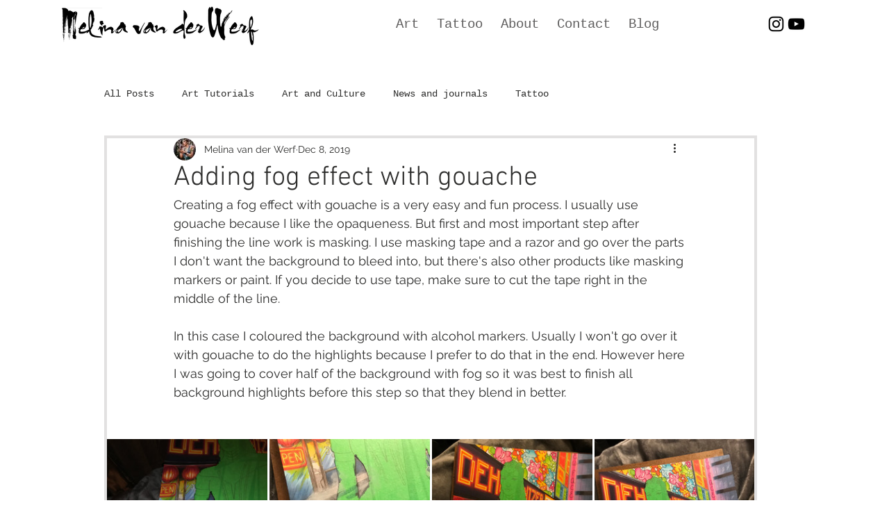

--- FILE ---
content_type: text/css; charset=utf-8
request_url: https://www.melinavanderwerf.com/_serverless/pro-gallery-css-v4-server/layoutCss?ver=2&id=1tt3a-not-scoped&items=4974_3024_4032%7C4753_3024_4032%7C4920_3024_4032%7C4763_3024_4032&container=605_932_323.578125_720&options=gallerySizeType:px%7CenableInfiniteScroll:true%7CtitlePlacement:SHOW_ON_HOVER%7CimageMargin:3%7CisVertical:false%7CgridStyle:0%7CgalleryLayout:1%7CnumberOfImagesPerRow:0%7CgallerySizePx:300%7CcubeRatio:1%7CcubeType:fill%7CgalleryThumbnailsAlignment:none%7CthumbnailSpacings:0
body_size: -222
content:
#pro-gallery-1tt3a-not-scoped [data-hook="item-container"][data-idx="0"].gallery-item-container{opacity: 1 !important;display: block !important;transition: opacity .2s ease !important;top: 0px !important;left: 0px !important;right: auto !important;height: 308px !important;width: 231px !important;} #pro-gallery-1tt3a-not-scoped [data-hook="item-container"][data-idx="0"] .gallery-item-common-info-outer{height: 100% !important;} #pro-gallery-1tt3a-not-scoped [data-hook="item-container"][data-idx="0"] .gallery-item-common-info{height: 100% !important;width: 100% !important;} #pro-gallery-1tt3a-not-scoped [data-hook="item-container"][data-idx="0"] .gallery-item-wrapper{width: 231px !important;height: 308px !important;margin: 0 !important;} #pro-gallery-1tt3a-not-scoped [data-hook="item-container"][data-idx="0"] .gallery-item-content{width: 231px !important;height: 308px !important;margin: 0px 0px !important;opacity: 1 !important;} #pro-gallery-1tt3a-not-scoped [data-hook="item-container"][data-idx="0"] .gallery-item-hover{width: 231px !important;height: 308px !important;opacity: 1 !important;} #pro-gallery-1tt3a-not-scoped [data-hook="item-container"][data-idx="0"] .item-hover-flex-container{width: 231px !important;height: 308px !important;margin: 0px 0px !important;opacity: 1 !important;} #pro-gallery-1tt3a-not-scoped [data-hook="item-container"][data-idx="0"] .gallery-item-wrapper img{width: 100% !important;height: 100% !important;opacity: 1 !important;} #pro-gallery-1tt3a-not-scoped [data-hook="item-container"][data-idx="1"].gallery-item-container{opacity: 1 !important;display: block !important;transition: opacity .2s ease !important;top: 0px !important;left: 234px !important;right: auto !important;height: 308px !important;width: 231px !important;} #pro-gallery-1tt3a-not-scoped [data-hook="item-container"][data-idx="1"] .gallery-item-common-info-outer{height: 100% !important;} #pro-gallery-1tt3a-not-scoped [data-hook="item-container"][data-idx="1"] .gallery-item-common-info{height: 100% !important;width: 100% !important;} #pro-gallery-1tt3a-not-scoped [data-hook="item-container"][data-idx="1"] .gallery-item-wrapper{width: 231px !important;height: 308px !important;margin: 0 !important;} #pro-gallery-1tt3a-not-scoped [data-hook="item-container"][data-idx="1"] .gallery-item-content{width: 231px !important;height: 308px !important;margin: 0px 0px !important;opacity: 1 !important;} #pro-gallery-1tt3a-not-scoped [data-hook="item-container"][data-idx="1"] .gallery-item-hover{width: 231px !important;height: 308px !important;opacity: 1 !important;} #pro-gallery-1tt3a-not-scoped [data-hook="item-container"][data-idx="1"] .item-hover-flex-container{width: 231px !important;height: 308px !important;margin: 0px 0px !important;opacity: 1 !important;} #pro-gallery-1tt3a-not-scoped [data-hook="item-container"][data-idx="1"] .gallery-item-wrapper img{width: 100% !important;height: 100% !important;opacity: 1 !important;} #pro-gallery-1tt3a-not-scoped [data-hook="item-container"][data-idx="2"].gallery-item-container{opacity: 1 !important;display: block !important;transition: opacity .2s ease !important;top: 0px !important;left: 468px !important;right: auto !important;height: 308px !important;width: 231px !important;} #pro-gallery-1tt3a-not-scoped [data-hook="item-container"][data-idx="2"] .gallery-item-common-info-outer{height: 100% !important;} #pro-gallery-1tt3a-not-scoped [data-hook="item-container"][data-idx="2"] .gallery-item-common-info{height: 100% !important;width: 100% !important;} #pro-gallery-1tt3a-not-scoped [data-hook="item-container"][data-idx="2"] .gallery-item-wrapper{width: 231px !important;height: 308px !important;margin: 0 !important;} #pro-gallery-1tt3a-not-scoped [data-hook="item-container"][data-idx="2"] .gallery-item-content{width: 231px !important;height: 308px !important;margin: 0px 0px !important;opacity: 1 !important;} #pro-gallery-1tt3a-not-scoped [data-hook="item-container"][data-idx="2"] .gallery-item-hover{width: 231px !important;height: 308px !important;opacity: 1 !important;} #pro-gallery-1tt3a-not-scoped [data-hook="item-container"][data-idx="2"] .item-hover-flex-container{width: 231px !important;height: 308px !important;margin: 0px 0px !important;opacity: 1 !important;} #pro-gallery-1tt3a-not-scoped [data-hook="item-container"][data-idx="2"] .gallery-item-wrapper img{width: 100% !important;height: 100% !important;opacity: 1 !important;} #pro-gallery-1tt3a-not-scoped [data-hook="item-container"][data-idx="3"].gallery-item-container{opacity: 1 !important;display: block !important;transition: opacity .2s ease !important;top: 0px !important;left: 702px !important;right: auto !important;height: 308px !important;width: 230px !important;} #pro-gallery-1tt3a-not-scoped [data-hook="item-container"][data-idx="3"] .gallery-item-common-info-outer{height: 100% !important;} #pro-gallery-1tt3a-not-scoped [data-hook="item-container"][data-idx="3"] .gallery-item-common-info{height: 100% !important;width: 100% !important;} #pro-gallery-1tt3a-not-scoped [data-hook="item-container"][data-idx="3"] .gallery-item-wrapper{width: 230px !important;height: 308px !important;margin: 0 !important;} #pro-gallery-1tt3a-not-scoped [data-hook="item-container"][data-idx="3"] .gallery-item-content{width: 230px !important;height: 308px !important;margin: 0px 0px !important;opacity: 1 !important;} #pro-gallery-1tt3a-not-scoped [data-hook="item-container"][data-idx="3"] .gallery-item-hover{width: 230px !important;height: 308px !important;opacity: 1 !important;} #pro-gallery-1tt3a-not-scoped [data-hook="item-container"][data-idx="3"] .item-hover-flex-container{width: 230px !important;height: 308px !important;margin: 0px 0px !important;opacity: 1 !important;} #pro-gallery-1tt3a-not-scoped [data-hook="item-container"][data-idx="3"] .gallery-item-wrapper img{width: 100% !important;height: 100% !important;opacity: 1 !important;} #pro-gallery-1tt3a-not-scoped .pro-gallery-prerender{height:307.64144736842104px !important;}#pro-gallery-1tt3a-not-scoped {height:307.64144736842104px !important; width:932px !important;}#pro-gallery-1tt3a-not-scoped .pro-gallery-margin-container {height:307.64144736842104px !important;}#pro-gallery-1tt3a-not-scoped .pro-gallery {height:307.64144736842104px !important; width:932px !important;}#pro-gallery-1tt3a-not-scoped .pro-gallery-parent-container {height:307.64144736842104px !important; width:935px !important;}

--- FILE ---
content_type: text/css; charset=utf-8
request_url: https://www.melinavanderwerf.com/_serverless/pro-gallery-css-v4-server/layoutCss?ver=2&id=6agqp-not-scoped&items=4820_3024_4032%7C4611_1440_2559%7C4717_1440_2559%7C3175_1140_1417&container=1225.578125_932_362.015625_720&options=gallerySizeType:px%7CenableInfiniteScroll:true%7CtitlePlacement:SHOW_ON_HOVER%7CimageMargin:3%7CisVertical:false%7CgridStyle:0%7CgalleryLayout:1%7CnumberOfImagesPerRow:0%7CgallerySizePx:300%7CcubeRatio:1%7CcubeType:fit%7CgalleryThumbnailsAlignment:none%7CthumbnailSpacings:0
body_size: -129
content:
#pro-gallery-6agqp-not-scoped [data-hook="item-container"][data-idx="0"].gallery-item-container{opacity: 1 !important;display: block !important;transition: opacity .2s ease !important;top: 0px !important;left: 0px !important;right: auto !important;height: 344px !important;width: 258px !important;} #pro-gallery-6agqp-not-scoped [data-hook="item-container"][data-idx="0"] .gallery-item-common-info-outer{height: 100% !important;} #pro-gallery-6agqp-not-scoped [data-hook="item-container"][data-idx="0"] .gallery-item-common-info{height: 100% !important;width: 100% !important;} #pro-gallery-6agqp-not-scoped [data-hook="item-container"][data-idx="0"] .gallery-item-wrapper{width: 258px !important;height: 344px !important;margin: 0 !important;} #pro-gallery-6agqp-not-scoped [data-hook="item-container"][data-idx="0"] .gallery-item-content{width: 258px !important;height: 344px !important;margin: 0px 0px !important;opacity: 1 !important;} #pro-gallery-6agqp-not-scoped [data-hook="item-container"][data-idx="0"] .gallery-item-hover{width: 258px !important;height: 344px !important;opacity: 1 !important;} #pro-gallery-6agqp-not-scoped [data-hook="item-container"][data-idx="0"] .item-hover-flex-container{width: 258px !important;height: 344px !important;margin: 0px 0px !important;opacity: 1 !important;} #pro-gallery-6agqp-not-scoped [data-hook="item-container"][data-idx="0"] .gallery-item-wrapper img{width: 100% !important;height: 100% !important;opacity: 1 !important;} #pro-gallery-6agqp-not-scoped [data-hook="item-container"][data-idx="1"].gallery-item-container{opacity: 1 !important;display: block !important;transition: opacity .2s ease !important;top: 0px !important;left: 261px !important;right: auto !important;height: 344px !important;width: 194px !important;} #pro-gallery-6agqp-not-scoped [data-hook="item-container"][data-idx="1"] .gallery-item-common-info-outer{height: 100% !important;} #pro-gallery-6agqp-not-scoped [data-hook="item-container"][data-idx="1"] .gallery-item-common-info{height: 100% !important;width: 100% !important;} #pro-gallery-6agqp-not-scoped [data-hook="item-container"][data-idx="1"] .gallery-item-wrapper{width: 194px !important;height: 344px !important;margin: 0 !important;} #pro-gallery-6agqp-not-scoped [data-hook="item-container"][data-idx="1"] .gallery-item-content{width: 194px !important;height: 344px !important;margin: 0px 0px !important;opacity: 1 !important;} #pro-gallery-6agqp-not-scoped [data-hook="item-container"][data-idx="1"] .gallery-item-hover{width: 194px !important;height: 344px !important;opacity: 1 !important;} #pro-gallery-6agqp-not-scoped [data-hook="item-container"][data-idx="1"] .item-hover-flex-container{width: 194px !important;height: 344px !important;margin: 0px 0px !important;opacity: 1 !important;} #pro-gallery-6agqp-not-scoped [data-hook="item-container"][data-idx="1"] .gallery-item-wrapper img{width: 100% !important;height: 100% !important;opacity: 1 !important;} #pro-gallery-6agqp-not-scoped [data-hook="item-container"][data-idx="2"].gallery-item-container{opacity: 1 !important;display: block !important;transition: opacity .2s ease !important;top: 0px !important;left: 458px !important;right: auto !important;height: 344px !important;width: 194px !important;} #pro-gallery-6agqp-not-scoped [data-hook="item-container"][data-idx="2"] .gallery-item-common-info-outer{height: 100% !important;} #pro-gallery-6agqp-not-scoped [data-hook="item-container"][data-idx="2"] .gallery-item-common-info{height: 100% !important;width: 100% !important;} #pro-gallery-6agqp-not-scoped [data-hook="item-container"][data-idx="2"] .gallery-item-wrapper{width: 194px !important;height: 344px !important;margin: 0 !important;} #pro-gallery-6agqp-not-scoped [data-hook="item-container"][data-idx="2"] .gallery-item-content{width: 194px !important;height: 344px !important;margin: 0px 0px !important;opacity: 1 !important;} #pro-gallery-6agqp-not-scoped [data-hook="item-container"][data-idx="2"] .gallery-item-hover{width: 194px !important;height: 344px !important;opacity: 1 !important;} #pro-gallery-6agqp-not-scoped [data-hook="item-container"][data-idx="2"] .item-hover-flex-container{width: 194px !important;height: 344px !important;margin: 0px 0px !important;opacity: 1 !important;} #pro-gallery-6agqp-not-scoped [data-hook="item-container"][data-idx="2"] .gallery-item-wrapper img{width: 100% !important;height: 100% !important;opacity: 1 !important;} #pro-gallery-6agqp-not-scoped [data-hook="item-container"][data-idx="3"]{display: none !important;} #pro-gallery-6agqp-not-scoped .pro-gallery-prerender{height:344.19308965728607px !important;}#pro-gallery-6agqp-not-scoped {height:344.19308965728607px !important; width:932px !important;}#pro-gallery-6agqp-not-scoped .pro-gallery-margin-container {height:344.19308965728607px !important;}#pro-gallery-6agqp-not-scoped .pro-gallery {height:344.19308965728607px !important; width:932px !important;}#pro-gallery-6agqp-not-scoped .pro-gallery-parent-container {height:344.19308965728607px !important; width:935px !important;}